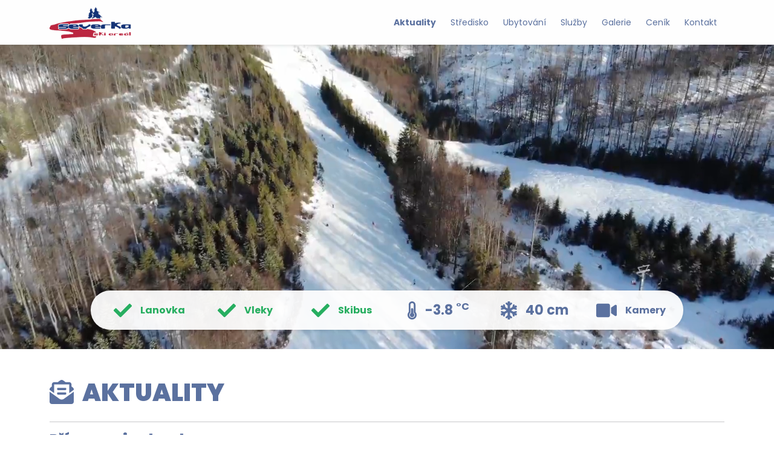

--- FILE ---
content_type: text/html; charset=utf-8
request_url: https://severka.eu/?page=4
body_size: 23582
content:
<!DOCTYPE html>
<html lang="en">
<head>
    <meta charset="utf-8" />

    <meta name="viewport" content="width=device-width, initial-scale=1.0">
    <meta name="description" content="ski resort site">
    <meta name="author" content="Robert Žerdík - Jan Bohunovský">
    <title>Severka - Ski are&#xE1;l Severka</title>

    <link rel="stylesheet" href="/lib/bootstrap/dist/css/bootstrap.min.css" />
    <link rel="stylesheet" href="/css/site.css" />
    <link rel="stylesheet" href="/css/font.css" />

    <link rel="shortcut icon" href="/img/favicon.ico" type="image/x-icon">
    <link rel="icon" href="/img/favicon.ico" type="image/x-icon">
    <!-- Google tag (gtag.js) -->
    <script async src="https://www.googletagmanager.com/gtag/js?id=G-4L9H2QG107"></script>
    <script>
        window.dataLayer = window.dataLayer || [];
        function gtag(){dataLayer.push(arguments);}
        gtag('js', new Date());
        gtag('config', 'G-4L9H2QG107');
    </script>
    <script src="/lib/jquery/dist/jquery.min.js"></script>
</head>
<body>
    <nav class="navbar navbar-expand-lg sticky-top navbar-light bg-light winter">
        <div class="container">
            <a class="navbar-brand" href="/" id="logo-link" aria-label="úvod">
                <img src="/img/severka-logo.png" id="logo-img" alt="logo" />
            </a>
            <button class="navbar-toggler" type="button" data-bs-toggle="collapse" data-bs-target="#navbarSupportedContent" aria-controls="navbarSupportedContent" aria-expanded="false" aria-label="Toggle navigation">
                <span class="navbar-toggler-icon"></span>
            </button>
            <div class="collapse navbar-collapse navbar-text" id="navbarSupportedContent">
                <ul class="navbar-nav ms-auto">
                    <li class="nav-item active">
                        <a class="nav-link" href="/">Aktuality</a>
                    </li>
                    <li class="nav-item ">
                        <a class="nav-link" href="/stredisko">St&#x159;edisko</a>
                    </li>
                    <li class="nav-item ">
                        <a class="nav-link" href="/ubytovani">Ubytov&#xE1;n&#xED;</a>
                    </li>
                    <li class="nav-item ">
                        <a class="nav-link" href="/sluzby">Slu&#x17E;by</a>
                    </li>
                    <li class="nav-item ">
                        <a class="nav-link" href="/galerie">Galerie</a>
                    </li>
                    <li class="nav-item ">
                        <a class="nav-link" href="/cenik">Cen&#xED;k</a>
                    </li>
                    <li class="nav-item ">
                        <a class="nav-link" href="/kontakt">Kontakt</a>
                    </li>
                </ul>
                

            </div>
        </div>
    </nav>
    <div class="content-wrap site-bg">
        <main role="main" class="body-content pb-3 ">
            

<!-- Header -->
<div class="header-wrap">
    <header class="py-5">
        <div class="container">
            <div class="row">
                <video id="main-video" type="video/mp4" autoplay muted loop playsinline></video>
                <div class="row" id="main-video-stripe">
                    <div class="col-3 col-sm-2 cell true">
                        <i class="cell-icon fas fa-check" aria-hidden="true"></i>
                        <span class="cell-text small">Lanovka</span>
                    </div>
                    <div class="col-3 col-sm-2 cell true">
                        <i class="cell-icon fas fa-check" aria-hidden="true"></i>
                        <span class="cell-text small">Vleky</span>
                    </div>
                    <div class="col-3 col-sm-2 cell true">
                        <i class="cell-icon fas fa-check" aria-hidden="true"></i>
                        <span class="cell-text small">Skibus</span>
                    </div>
                    <div class="col-3 col-sm-2 cell">
                        <i class="fa fa-thermometer-half cell-icon" aria-hidden="true"></i>
                        <span class="cell-text">
                            -3.8 <sup>°C</sup>
                        </span>
                    </div>
                    <div class="col-2 cell hide-small-device">
                        <i class="fas fa-snowflake cell-icon" aria-hidden="true"></i>
                        <span class="cell-text">
                            40 cm
                        </span>
                    </div>
                    <div class="col-2 cell hide-small-device">
                        <a href="/kamery/">
                            <i class="cell-icon fas fa-video" aria-hidden="true"></i>
                            <span class="cell-text small">Kamery</span>
                        </a>
                    </div>
                </div>
                <div class="row" id="main-video-stripe-small">
                    <div class="col-4 cell">
                        <i class="fa fa-thermometer-half cell-icon" aria-hidden="true"></i>
                        <span class="cell-text small">
                            -3.8 <sup>°C</sup>
                        </span>
                    </div>
                    <div class="col-4 cell">
                        <i class="fas fa-snowflake cell-icon" aria-hidden="true"></i>
                        <span class="cell-text small">
                            40 cm
                        </span>
                    </div>
                    <div class="col-4 cell">
                        <a href="/kamery/">
                            <i class="cell-icon fas fa-video" aria-hidden="true"></i>
                            <span class="cell-text small">Kamery</span>
                        </a>
                    </div>
                    <div class="col-4 cell true">
                        <i class="cell-icon fas fa-check" aria-hidden="true"></i>
                        <span class="cell-text small">Lanovka</span>
                    </div>
                    <div class="col-4 cell true">
                        <i class="cell-icon fas fa-check" aria-hidden="true"></i>
                        <span class="cell-text small">Vleky</span>
                    </div>
                    <div class="col-4 cell true">
                        <i class="cell-icon fas fa-check" aria-hidden="true"></i>
                        <span class="cell-text small">Skibus</span>
                    </div>
                </div>
            </div>
        </div>
    </header>
</div>

<!-- Body -->
<div class="site-bg pt-5">
    <div class="container news-wrap">
        <div id="article-wrap" class="row">
            <div class="col-12">
                <div class="icon-heading">
                    <i class="fas fa-envelope-open-text lg-icon icon-heading-obj"></i>
                    <h2 class="heading news-heading">Aktuality</h2>
                </div>
                <hr>

                    <div class="news-item">
                        <h1>P&#x159;&#xED;prava sjezdovek</h1>

                        <div class="news-add-date">
                            <i class="far fa-clock"></i>
                            <p>12.01.2025</p>
                        </div>

                        <p><p>Probíhá intenzivní zasněžování a příprava sjezdovek.
O spuštění vás budeme informovat.</p>
</p>

                        <div class="news-images">
                                    <a href="/upload/20250112185044_0.webp" data-toggle="lightbox" data-gallery="lightbox-193" class="col-sm-4" style="text-decoration: none">
                                        <img class="news-image-item img-fluid" src="/upload/20250112185044_0_thumbnail.webp" alt="20250112185044_0_thumbnail.webp"/>
                                    </a>
                                    <a href="/upload/20250112185046_1.webp" data-toggle="lightbox" data-gallery="lightbox-193" class="col-sm-4" style="text-decoration: none">
                                        <img class="news-image-item img-fluid" src="/upload/20250112185046_1_thumbnail.webp" alt="20250112185046_1_thumbnail.webp"/>
                                    </a>
                                    <a href="/upload/20250112185046_2.webp" data-toggle="lightbox" data-gallery="lightbox-193" class="col-sm-4" style="text-decoration: none">
                                        <img class="news-image-item img-fluid" src="/upload/20250112185046_2_thumbnail.webp" alt="20250112185046_2_thumbnail.webp"/>
                                    </a>
                                    <a href="/upload/20250112185047_3.webp" data-toggle="lightbox" data-gallery="lightbox-193" class="col-sm-4" style="text-decoration: none">
                                        <img class="news-image-item img-fluid" src="/upload/20250112185047_3_thumbnail.webp" alt="20250112185047_3_thumbnail.webp"/>
                                    </a>
                                        <a href="/upload/20250112185047_4.webp" data-toggle="lightbox" data-gallery="lightbox-193" class="col-sm-4 image-placeholder-link">
                                            <img class="news-image-item img-fluid image-placeholder" src="/upload/20250112185047_4_thumbnail.webp" alt="20250112185047_3_thumbnail.webp"/>
                                            <span>+4</span>
                                        </a>
                                    <div data-toggle="lightbox" data-gallery="lightbox-193" data-src="/upload/20250112185047_4.webp" data-title="20250112185047_4_thumbnail.webp"></div>
                                    <div data-toggle="lightbox" data-gallery="lightbox-193" data-src="/upload/20250112185047_5.webp" data-title="20250112185047_5_thumbnail.webp"></div>
                                    <div data-toggle="lightbox" data-gallery="lightbox-193" data-src="/upload/20250112185048_6.webp" data-title="20250112185048_6_thumbnail.webp"></div>
                                    <div data-toggle="lightbox" data-gallery="lightbox-193" data-src="/upload/20250112185048_7.webp" data-title="20250112185048_7_thumbnail.webp"></div>
                        </div>
                    </div>
                    <div class="news-item">
                        <h1>Lanov&#xE1; dr&#xE1;ha v provozu</h1>

                        <div class="news-add-date">
                            <i class="far fa-clock"></i>
                            <p>10.01.2025</p>
                        </div>

                        <p><p>Lanová dráha v provozu pro pěší!
Sobota a Neděle 9:00 - 16:00</p>
<p>Od dnešního dne opět zasněžujeme a děláme vše pro zprovoznění sjezdovek.</p>
</p>

                        <div class="news-images">
                        </div>
                    </div>
                    <div class="news-item">
                        <h1>Lanov&#xE1; dr&#xE1;ha - v&#xED;kendov&#xFD; provoz</h1>

                        <div class="news-add-date">
                            <i class="far fa-clock"></i>
                            <p>05.01.2025</p>
                        </div>

                        <p><p>Lanová dráha v provozu o víkendech!
So, Ne 9-16 h</p>
</p>

                        <div class="news-images">
                        </div>
                    </div>
                    <div class="news-item">
                        <h1>Zasn&#x11B;&#x17E;ujeme</h1>

                        <div class="news-add-date">
                            <i class="far fa-clock"></i>
                            <p>05.01.2025</p>
                        </div>

                        <p><p>Po dlouho trvajícím inverzním počasí, kdy teploty v údolí jsou mínusové a na horách nad nulou přišla konečně změna...
❄️ Od středečního večera neustále zasněžujeme ‼️
A zasněžovat budeme dokud bude mráz...
Prioritou je školský vlek a prostor pro lanový vlek pro lyžařské kurzy.
V případě zprovoznění sjezdovek budeme informovat.</p>
</p>

                        <div class="news-images">
                                    <a href="/upload/20250105162821_0.webp" data-toggle="lightbox" data-gallery="lightbox-190" class="col-sm-4" style="text-decoration: none">
                                        <img class="news-image-item img-fluid" src="/upload/20250105162821_0_thumbnail.webp" alt="20250105162821_0_thumbnail.webp"/>
                                    </a>
                                    <a href="/upload/20250105162821_1.webp" data-toggle="lightbox" data-gallery="lightbox-190" class="col-sm-4" style="text-decoration: none">
                                        <img class="news-image-item img-fluid" src="/upload/20250105162821_1_thumbnail.webp" alt="20250105162821_1_thumbnail.webp"/>
                                    </a>
                                    <a href="/upload/20250105162821_2.webp" data-toggle="lightbox" data-gallery="lightbox-190" class="col-sm-4" style="text-decoration: none">
                                        <img class="news-image-item img-fluid" src="/upload/20250105162821_2_thumbnail.webp" alt="20250105162821_2_thumbnail.webp"/>
                                    </a>
                                    <a href="/upload/20250105162821_3.webp" data-toggle="lightbox" data-gallery="lightbox-190" class="col-sm-4" style="text-decoration: none">
                                        <img class="news-image-item img-fluid" src="/upload/20250105162821_3_thumbnail.webp" alt="20250105162821_3_thumbnail.webp"/>
                                    </a>
                                        <a href="/upload/20250105162822_4.webp" data-toggle="lightbox" data-gallery="lightbox-190" class="col-sm-4 image-placeholder-link">
                                            <img class="news-image-item img-fluid image-placeholder" src="/upload/20250105162822_4_thumbnail.webp" alt="20250105162821_3_thumbnail.webp"/>
                                            <span>+5</span>
                                        </a>
                                    <div data-toggle="lightbox" data-gallery="lightbox-190" data-src="/upload/20250105162822_4.webp" data-title="20250105162822_4_thumbnail.webp"></div>
                                    <div data-toggle="lightbox" data-gallery="lightbox-190" data-src="/upload/20250105162822_5.webp" data-title="20250105162822_5_thumbnail.webp"></div>
                                    <div data-toggle="lightbox" data-gallery="lightbox-190" data-src="/upload/20250105162822_6.webp" data-title="20250105162822_6_thumbnail.webp"></div>
                                    <div data-toggle="lightbox" data-gallery="lightbox-190" data-src="/upload/20250105162823_7.webp" data-title="20250105162823_7_thumbnail.webp"></div>
                                    <div data-toggle="lightbox" data-gallery="lightbox-190" data-src="/upload/20250105162823_8.webp" data-title="20250105162823_8_thumbnail.webp"></div>
                        </div>
                    </div>
                    <div class="news-item">
                        <h1>Nov&#xFD; rok na Severce</h1>

                        <div class="news-add-date">
                            <i class="far fa-clock"></i>
                            <p>01.01.2025</p>
                        </div>

                        <p><p>Krásné novoroční ráno, lanová dráha v provozu pro pěší.</p>
</p>

                        <div class="news-images">
                                    <a href="/upload/20250101085200_0.webp" data-toggle="lightbox" data-gallery="lightbox-188" class="col-sm-4" style="text-decoration: none">
                                        <img class="news-image-item img-fluid" src="/upload/20250101085200_0_thumbnail.webp" alt="20250101085200_0_thumbnail.webp"/>
                                    </a>
                                    <a href="/upload/20250101085201_1.webp" data-toggle="lightbox" data-gallery="lightbox-188" class="col-sm-4" style="text-decoration: none">
                                        <img class="news-image-item img-fluid" src="/upload/20250101085201_1_thumbnail.webp" alt="20250101085201_1_thumbnail.webp"/>
                                    </a>
                                    <a href="/upload/20250101085201_2.webp" data-toggle="lightbox" data-gallery="lightbox-188" class="col-sm-4" style="text-decoration: none">
                                        <img class="news-image-item img-fluid" src="/upload/20250101085201_2_thumbnail.webp" alt="20250101085201_2_thumbnail.webp"/>
                                    </a>
                                    <a href="/upload/20250101085201_3.webp" data-toggle="lightbox" data-gallery="lightbox-188" class="col-sm-4" style="text-decoration: none">
                                        <img class="news-image-item img-fluid" src="/upload/20250101085201_3_thumbnail.webp" alt="20250101085201_3_thumbnail.webp"/>
                                    </a>
                                        <a href="/upload/20250101085202_4.webp" data-toggle="lightbox" data-gallery="lightbox-188" class="col-sm-4 image-placeholder-link">
                                            <img class="news-image-item img-fluid image-placeholder" src="/upload/20250101085202_4_thumbnail.webp" alt="20250101085201_3_thumbnail.webp"/>
                                            <span>+5</span>
                                        </a>
                                    <div data-toggle="lightbox" data-gallery="lightbox-188" data-src="/upload/20250101085202_4.webp" data-title="20250101085202_4_thumbnail.webp"></div>
                                    <div data-toggle="lightbox" data-gallery="lightbox-188" data-src="/upload/20250101085202_5.webp" data-title="20250101085202_5_thumbnail.webp"></div>
                                    <div data-toggle="lightbox" data-gallery="lightbox-188" data-src="/upload/20250101085202_6.webp" data-title="20250101085202_6_thumbnail.webp"></div>
                                    <div data-toggle="lightbox" data-gallery="lightbox-188" data-src="/upload/20250101085203_7.webp" data-title="20250101085203_7_thumbnail.webp"></div>
                                    <div data-toggle="lightbox" data-gallery="lightbox-188" data-src="/upload/20250101085203_8.webp" data-title="20250101085203_8_thumbnail.webp"></div>
                        </div>
                    </div>

                    <ul class="pagination">
                            <li class="page-item">
                                <a class="page-link" href="/?page=1">1</a>
                            </li>
                            <li class="page-item">
                                <a class="page-link" href="/?page=2">2</a>
                            </li>
                            <li class="page-item">
                                <a class="page-link" href="/?page=3">3</a>
                            </li>
                            <li class="page-item active">
                                <a class="page-link" href="/?page=4">4</a>
                            </li>
                            <li class="page-item">
                                <a class="page-link" href="/?page=5">5</a>
                            </li>
                            <li class="page-item">
                                <a class="page-link" href="/?page=6">6</a>
                            </li>
                            <li class="page-item">
                                <a class="page-link" href="/?page=7">7</a>
                            </li>
                            <li class="page-item">
                                <a class="page-link" href="/?page=8">8</a>
                            </li>
                            <li class="page-item">
                                <a class="page-link" href="/?page=9">9</a>
                            </li>
                            <li class="page-item">
                                <a class="page-link" href="/?page=10">10</a>
                            </li>
                    </ul>
            </div>
        </div>
    </div>
</div>

<div id="newsImageModal" class="modal">
    <span class="close">&times;</span>
    <img class="modal-content" alt="modal" id="newsImageModalTarget">
</div>

<script src="/js/video.js"></script>
        </main>
        <footer class=" ">
            <div class="container">
                <div class="row">
                    <div class="col-md-6 col-sm-12">
                        <div class="row">
                            <div class="col-6">
                                <div class="sidebar-address">
                                    <strong>Ski Areál Severka</strong>
                                    <br>739 82 Dolní Lomná
                                    <br><strong class="small-strong">Marcel Bogocz</strong>
                                    <br>mobil: +420 608 825 038
                                    <br />
                                    <br />
                                    <strong>Půjčovna lyží a lyžařská škola:</strong>
                                    <br><strong class="small-strong">Kristýna Čavojová</strong>
                                    <br>mobil: +420 737 858 929
                                    <br />
                                </div>
                            </div>
                            <div class="col-6">
                                <div class="sidebar-address">
                                    <strong>Chata severka</strong>
                                    <br>mobil: +420 733 531 035
                                    <br>email: chata@severka.eu
                                    <br>pevná linka: +420 558 330 051
                                    <br />
                                </div>
                            </div>
                        </div>
                        <div class="row" id="social-sites">
                            <div class="col-12">
                                <a target="_blank" aria-label="facebook" href="https://www.facebook.com/skiarealseverka/"><i class="fab fa-facebook icon"></i></a>
                                <a target="_blank" aria-label="instagram" href="https://www.instagram.com/explore/locations/25091262/czech-republic/dolni-lomna/chata-severka/"><i class="fab fa-instagram icon"></i></a>
                            </div>
                        </div>
                    </div>
                    <div class="col-md-6 col-sm-12">
                        <div id="mapa" style="width:100%; height:280px;"></div>
                    </div>
                </div>
            </div>
        </footer>
    </div>
    <script src="/lib/bootstrap/dist/js/bootstrap.bundle.min.js"></script>
    <script src="/lib/font-awesome/js/all.min.js"></script>
    <script src="js/bs5-lightbox.bundle.min.js"></script>
    <script src="https://api.mapy.cz/loader.js"></script>
    <script>Loader.load()</script>
    <script src="/js/smap.js?v=WQvDfV59GFd0P_IyobBBdDPCpqJHkWk3Gsenl6--nU4"></script>
    
</body>
</html>

--- FILE ---
content_type: text/css
request_url: https://severka.eu/css/site.css
body_size: 28386
content:

html {
    position: relative;
    min-height: 100%;
    font-family: "Roboto";
    font-size: 14px;
}

body {
    margin: 0;
    padding: 0;
    min-height: 100vh;
    font-family: "Poppins";
}

@media (min-width: 768px) {
    html {
        font-size: 16px;
    }
}

.footer {
    position: absolute;
    bottom: 0;
    width: 100%;
    white-space: nowrap;
    line-height: 60px; /* Vertically center the text there */
}

/* Override the default bootstrap behavior where horizontal description lists 
   will truncate terms that are too long to fit in the left column 
*/
.dl-horizontal dt {
    white-space: normal;
}

/* Set width on the form input elements since they're 100% wide by default */
input,
select,
textarea {
    max-width: 280px;
}

/* Custom scrollbar */

/* width */
::-webkit-scrollbar {
    width: 12px;
    height: 8px;
}

::-webkit-scrollbar-track {
    background: #E9E9E9;
}

/* Handle */
::-webkit-scrollbar-thumb {
    background: #C9C9C9;
}

/* Handle on hover */
::-webkit-scrollbar-thumb:hover {
    background: #C0C0C0;
    cursor: pointer;
}


.body-content {
    /*padding-bottom: 0 !important;*/
}

.body-content.rp {
    /*padding-bottom: 0 !important;*/
}

.content-wrap {
    position: relative;
    min-height: 100vh;
    padding-bottom: 500px;
}

.navbar {
    box-shadow: 0 2px 5px rgba(0,0,0,.1);
}

.bg-light {
    background-color: rgba(254, 254, 254, .94) !important;
}

.navbar #logo-img {
    height: 58px;
    transition: height .2s;
}

.navbar #logo-img.shrink {
    height: 50px;
}

.navbar .navbar-text,
.navbar .navbar-brand {
    padding-top: 0;
    padding-bottom: 0;
}

.navbar .navbar-nav .nav-item {
    padding: 12px;
    font-size: 14px;
    font-family: "Poppins";
    font-weight: 700;
    text-align: center;
    transition: opacity ease-in-out .15s;
}

.navbar .navbar-nav .nav-item:hover {
    opacity: .5;
}

.navbar .navbar-nav .nav-item .nav-link {
    padding: 3px 0;
}

button[type=submit].nav-link.btn.btn-link {
    color: #5b719f !important;
    border: none;
    outline: none;
    box-shadow: none;
    background-color: transparent;
    font-size: 14px;
    font-weight: 600 !important;
}

.navbar .admin-link {
    font-weight: 600 !important;
}

.navbar.summer .navbar-nav .nav-item .nav-link {
    color: #005f1e;
    font-weight: 400;
}

.navbar.summer .navbar-nav .nav-item.active .nav-link {
    font-weight: 700;
}

.navbar.winter .navbar-nav .nav-item .nav-link {
    color: #5b719f;
    font-weight: 400;
}

.navbar.winter .navbar-nav .nav-item.active .nav-link {
    font-weight: 700;
}

.navbar .navbar-toggler {
    outline: none;
    border: none;
}

.navbar .navbar-toggler:focus {
    outline: none;
    border: none;
}

.navbar .navbar-toggler:focus {
    outline: none;
    border: none;
}

.navbar .admin-icon {
    font-size: 18px;
    color: #5b719f !important;
    top: 2px;
    position: relative;
}

.navbar .logout {
    font-size: 18px !important;
    color: #5b719f;
}

label.custom-btn,
a.custom-btn,
button[type=submit] {
    border: none;
    background-color: #5b719f;
}

label.custom-btn:hover,
a.custom-btn:hover,
button[type=submit]:hover {
    background-color: #5b719f;
    opacity: 0.8;
}

label.custom-btn:hover,
a.custom-btn:hover,
button[type=submit]:hover {
    background-color: #5b719f;
    opacity: 0.6;
    cursor: pointer;
}

button[type=submit].logout {
    margin: 0 auto;
}

a.btn.custom-btn {
    color: #fff;
}

a.btn.custom-btn:hover {
    color: #fff;
}

button[type=submit].custom-btn.delete-btn,
a.custom-btn.delete-btn {
    background-color: #b91818;
}

#Input_Password-error {
    margin: 10px 0;
}

form label, form p {
    color: #5b719f;
    margin-bottom: 4px;
}

form#account p {
    display: inline-block;
    margin: 0;
    padding: 0;
}

form#account p a {
    color: #5b719f;
    font-size: 16px;
}

header {
    padding-top: 0rem !important;
    padding-bottom: 0rem !important;
    height: 70vh;
    -webkit-background-size: cover;
    -moz-background-size: cover;
    -o-background-size: cover;
    background-size: cover;
    -webkit-box-shadow: 0 0 1px 3px #000 inset;
    -moz-box-shadow: 0 0 1px 3px #000 inset;
    box-shadow: 0 -2px 5px 0px rgba(0,0,0,.1) inset;
}

#main-video {
    position: absolute;
    top: 0;
    left: 0;
    padding: 0;
    width: 100%;
    height: 70vh;
    object-fit: cover;
    background: transparent url('../img/slider/first-frame-optimized.jpg') no-repeat 0 0;
    -webkit-background-size: cover;
    -moz-background-size: cover;
    -o-background-size: cover;
    background-size: cover;
    background-position: center center;
}

#main-video-stripe-small {
    visibility: hidden;
}

#main-video-stripe {
    position: absolute;
    height: 65px;
    width: 980px;
    top: calc(70vh - 65px - 32px);
    left: 0;
    right: 0;
    margin: 0 auto;
    border-radius: 50px;
    background-color: rgba(254, 254, 254, .94) !important;
    box-shadow: 0 2px 5px rgb(0 0 0 / 10%);
}

#main-video-stripe .cell {
    text-align: center;
    padding: 18px;
}

#main-video-stripe .cell .cell-icon {
    font-size: 30px;
    color: #5b719f;
}

#main-video-stripe .cell.false .cell-text,
#main-video-stripe .cell.false .cell-icon {
    color: #c0392b !important;
}

#main-video-stripe .cell.true .cell-text,
#main-video-stripe .cell.true .cell-icon {
    color: #27ae60 !important;
}

#main-video-stripe .cell a {
    text-decoration: none;
}

#main-video-stripe .cell .cell-text {
    font-size: 22px;
    font-weight: 700;
    color: #5b719f;
    top: -4px;
    left: 10px;
    position: relative;
}

#main-video-stripe .cell .cell-text.small {
    font-size: 16px;
    top: -6px;
}

.site-bg {
    background-image: url('../img/severka-bg-optimized.jpg');
    background-repeat: no-repeat;
    background-color: #fff;
    background-size: contain;
    background-attachment: fixed;
}

.service {
    text-align: center;
    margin: 5px auto 0 auto;
}

.service div {
    margin: 0 auto;
    max-width: 90px;
    padding-left: 0 !important;
    padding-right: 0 !important;
    font-size: 18px;
}

.service div.false {
    color: #c0392b;
}

.service div.true {
    color: #27ae60;
}

.service div.blue {
    color: #5b719f;
}

.service div.blue p {
    text-decoration: underline;
}

.service p {
    margin: 0;
    padding: 0;
    font-size: 11px;
    text-transform: uppercase;
    font-weight: 700;
}

h2.heading {
    color: #5b719f;
    margin-top: 45px;
    font-weight: 900;
    font-size: 32px;
    text-transform: uppercase;
}

h2.heading.small {
    font-size: 24px;
}

.icon-heading .icon-heading-obj.small {
    top: 6px;
    margin-right: 5px;
}

.news-item {
    margin-bottom: 25px;
}

.news-wrap .news-heading {
    margin-top: 0;
    font-size: 40px;
    font-weight: 900;
    text-transform: uppercase;
}

.news-wrap .news-item h1 {
    margin: 0;
    padding: 0;
    color: #5b719f;
    font-size: 22px;
    font-weight: 900;
}

.news-wrap .news-item p {
    margin: 0;
    padding: 0;
    font-size: 15px;
    font-weight: 300;
    white-space: pre-wrap;
    word-wrap: break-word;
}

.news-wrap .news-item p strong {
    font-weight: 600;
    color: #5b719f;
}

.news-wrap .news-item .news-add-date p {
    display: inline-block;
    font-size: 11px;
    color: #5b719fa8;
    font-weight: 700;
    margin: 0;
    padding: 0;
}

.news-wrap .news-item .news-add-date .fa-clock {
    display: inline-block;
    font-size: 14px;
    padding-top: 2px;
    margin-right: 2px;
    color: #5b719fa8;
}

.news-wrap .news-item .news-images {
    margin: 10px 10px 20px 0px;
    display: inline-block;
}

.news-wrap .news-item .news-images img {
    margin: 0 6px 12px 0;
    padding: 0;
    display: inline-block;
    object-fit: cover;
    object-position: center center;
    width: 100px;
    height: 100px;
    transition: opacity .15s, transform .15s;
    border-radius: 2px;
    box-shadow: 1px 2px 2px rgba(0,0,0,.17);
}

.news-wrap .news-item .news-images img:hover {
    cursor: pointer;
    opacity: 0.7;
    transform: scale(0.95);
}

.news-wrap .news-item .news-images .image-placeholder-link .image-placeholder {
    opacity: 0.25;
}

.news-wrap .news-item .news-images .image-placeholder-link {
    text-decoration: none;
    position: relative;
}

.news-wrap .news-item .news-images .image-placeholder-link span {
    position: absolute;
    top: -8px;
    left: 0;
    font-weight: 700;
    font-size: 24px;
    text-align: center;
    color: #5b719f;
    width: 100px;
}

#newsImageModal {
    object-fit: contain;
    max-height: 100%;
    max-width: 100%;
    background: none;
    background-color: rgba(255,255,255,.8);
    border: 0px solid transparent;
    outline: 0px solid transparent;
    box-shadow: none;
}

#newsImageModal img {
    margin: 0;
    object-fit: scale-down;
    max-height: 100%;
    max-width: 100%;
    height: 100%;
    outline: 0px solid transparent;
    border: 0px solid transparent;
    background-color: transparent;
}

#newsImageModal span {
    z-index: 999;
    position: absolute;
    right: 24px;
    top: 16px;
    font-size: 38px;
}

#newsImageModal span:hover {
    cursor: pointer;
}



#imageModal {
    object-fit: contain;
    max-height: 100%;
    max-width: 100%;
    background: none;
    background-color: rgba(255,255,255,.8);
    border: 0px solid transparent;
    outline: 0px solid transparent;
    box-shadow: none;
}

#imageModal img {
    margin: 0;
    object-fit: scale-down;
    max-height: 100%;
    max-width: 100%;
    height: 100%;
    outline: 0px solid transparent;
    border: 0px solid transparent;
    background-color: transparent;
}

#imageModal span {
    z-index: 999;
    position: absolute;
    right: 24px;
    top: 16px;
    font-size: 38px;
}

#imageModal span:hover {
    cursor: pointer;
}

.parking-image {
    width: 400px;
    max-width: 100%;
    border-radius: 5px;
    margin-bottom: 20px;
    box-shadow: 0 2px 5px rgba(0,0,0,.23);
}

footer {
    position: absolute;
    left: 0;
    bottom: 0;
    width: 100%;
    padding: 40px 0;
    background-color: #5b719f;
    margin-top: 30px;
}

footer div.d-inline-block {
    margin: 0 auto;
    padding: 10px;
}

#social-sites a {
    text-decoration: none;
    color: #f0f0f0;
}

#social-sites .icon {
    display: inline-block;
    color: #fff;
    font-size: 40px;
    margin: 20px 20px 20px 0;
    opacity: 1;
    transition: opacity .2s;
}

#social-sites .icon:hover {
    opacity: .5;
}

.sidebar-address {
    color: #f0f0f0;
    font-size: 13px;
    font-weight: 400;
}

.sidebar-address .small-strong {
    font-weight: 700;
    font-size: 12px;
}

.sidebar-address strong {
    color: #f0f0f0;
    font-size: 18px;
    font-weight: 700;
    text-transform: uppercase;
}

footer.hide-footha {
    display: none;
}

.sidebar-address.contact {
    margin-top: 30px;
    color: #212121;
}

.sidebar-address.contact strong {
    color: #5b719f;
}

.sidebar-address.contact strong.small-strong {
    font-weight: 700;
    font-size: 12px;
}

.contact-wrapper {
    text-align: center;
}

p.contact-text {
    margin-top: 32px;
    margin-bottom: 0;
    font-size: 13px;
    font-weight: 600;
    color: #5b719f;
}

#mapa {
    border-radius: 6px;
    box-shadow: 0 2px 2px rgba(0,0,0,.21);
}

.container.contact .contact-wrapper a {
    text-decoration: underline;
    color: #5b719f;
}

.contact #mapa {
    width: 100%;
    height: 500px;
    max-height: 100%;
    border-radius: 8px;
    box-shadow: 0 2px 2px rgba(0,0,0,.21);
    margin: 30px 0 15px 0;
}

.contact .social-sites {
    margin: 32px 0 0 0;
}

.contact .social-sites svg {
    font-size: 32px;
    margin: 0 10px;
}

.copyright-text {
    position: absolute;
    bottom: 0;
    left: 10px;
    font-size: 12px;
    font-weight: 300;
    color: #f9f9f9;
}

.icon-heading h2,
.icon-heading h5 {
    display: inline-block;
}

.icon-heading .xl-icon.icon-heading-obj {
    font-size: 44px;
}

.icon-heading .lg-icon.icon-heading-obj {
    font-size: 40px;
}

.icon-heading .md-icon.icon-heading-obj {
    font-size: 36px;
}

.icon-heading .sm-icon.icon-heading-obj {
    font-size: 32px;
}

.icon-heading .icon-heading-obj {
    position: relative;
    top: 3px;
    display: inline-block;
    font-size: 32px;
    padding-top: 0;
    margin-right: 10px;
    color: #5b719f;
}

#article-wrap .icon-heading .icon-heading-obj {
    top: unset;
}

.ski-track-wrap .no-margin p {
    margin-bottom: 0;
}

.ski-track-wrap strong {
    color: #5b719f;
}

.ski-track-wrap h5 {
    color: #5b719f;
    font-weight: 600;
    font-size: 21px;
}

.ski-track-wrap p {
    font-size: 15px;
    margin-bottom: 16px;
    text-align: justify;
}

.ski-track-wrap p.gap {
    margin-bottom: 0 !important;
}

.ski-track-side {
    margin-bottom: 30px;
}

.ski-track-img {
    max-width: 100%;
    margin-top: 25px;
    border-radius: 6px;
    box-shadow: 0 3px 7px rgba(0,0,0,.17);
    transition: transform .2s ease-in-out, opacity .2s ease-in-out;
}

.ski-track-img:hover {
    opacity: .9;
    transform: scale(1.03);
    cursor: pointer;
}

.ski-track-img.first {
    margin-top: 0;
}

.mapa .wrapper {
    text-align: center;
}

.mapa .wrapper img {
    border-radius: 8px;
    box-shadow: 0 2px 5px rgba(0,0,0,.23);
}


.admin-container {
    margin-bottom: 50px;
}

.admin-container .icon-heading {
    text-align: center;
}

.admin-container .admin-nav {
    margin-top: 20px;
}

.admin-container .admin-nav .admin-nav-item {
    text-align: center;
    margin: 0 auto;
}

.admin-container .admin-nav .admin-nav-item a {
    padding: 0;
    margin: 0;
    color: #5b719f;
    text-decoration: none;
    transition: opacity .2s;
    font-size: 14px;
}

.admin-container .admin-nav .admin-nav-item a:hover {
    opacity: .6;
}

.admin-container .admin-nav .admin-nav-item.active a {
    font-weight: 700;
}


.admin-container .admin-content .create-article-wrap {
    margin: 8px auto 16px auto;
    text-align: center;
}

.admin-container .admin-content .create-article-wrap .create-article {
    text-align: center;
    margin: 10px auto;
    border: none;
    outline: none;
    border-radius: 4px;
    background-color: #5b719f;
    text-decoration: none;
    padding: 6px 16px;
    color: #f0f0f0;
    font-size: 13px;
}

.admin-content .content-heading {
    font-size: 24px;
    margin: 40px 0 20px 0;
    color: #5b719f;
    font-weight: 700;
}

.admin-content h3 {
    font-size: 22px;
    color: #5b719f;
    margin: 20px 0 0 0;
}

.admin-content h4 {
    font-size: 18px;
    color: #5b719f;
    margin: 20px 0 0 0;
}

.admin-content h5 {
    font-size: 14px;
    color: #5b719f;
    margin: 20px 0 0 0;
}

.admin-content p {
    color: #5b719f;
    margin: 0;
    padding: 0;
}

.admin-content ul li {
    color: #5b719f;
}

.admin-content table {
    border-spacing: 0;
    border-collapse: collapse;
    font-size: 13px;
}

.admin-content table th {
    padding: 10px;
    margin: 0;
    color: #5b719f;
    font-weight: 700;
}

.admin-container .admin-content table td {
    white-space: nowrap;
}

.expand-control {
    max-width: 20px !important;
    min-width: unset !important;
    width: 20px !important;
}

.admin-content table tr,
.admin-content table td {
    padding: 6px 10px;
    margin: 0;
    color: #5b719f;
}

.admin-content table tr.hide-table-padding,
.admin-content table tr.hide-table-padding td {
    padding: 0;
    margin: 0;
}

.admin-container .admin-content .expand-button {
    position: relative;
}

.admin-container .admin-content .accordion-toggle .expand-button:after {
    position: absolute;
    top: 50%;
    transform: translate(0, -50%);
    content: '-';
}

.admin-container .admin-content .accordion-toggle.collapsed .expand-button:after {
    content: '+';
}

.admin-content table tbody tr:hover {
    background-color: #F9F9F9;
    cursor: pointer;
}

.admin-content table tbody tr.hide-table-padding:hover {
    background-color: unset;
    cursor: unset;
}

.admin-container .admin-content .admin-aktuality-form * {
    margin: 4px 0;
}

.admin-container .admin-content .admin-aktuality-form input[type=text],
.admin-container .admin-content .admin-aktuality-form textarea {
    font-size: 12px;
    font-weight: 400;
    color: #5b719f;
    width: 70vw;
    max-width: 999px;
}

.admin-container .admin-content .admin-aktuality-form textarea {
    height: 255px;
    margin-bottom: 0;
}

.admin-container .admin-content .admin-aktuality-form input {
    width: 100%;
}

.admin-container .admin-content div.table-responsive {
    overflow-x: hidden;
}

.admin-container .admin-content .aktuality-form-wrap {
    margin: 20px 0;
}

.admin-container .admin-content .img-upload-preview {
    display: inline-block;
    position: relative;
    margin: 0 5px 12px 0;
    padding: 0;
}

.admin-container .admin-content .img-upload-preview img {
    max-width: 160px;
    max-height: 80px;
    object-fit: cover;
    border-radius: 4px;
    box-shadow: 0 1px 2px rgba(0,0,0,.2);
}

.admin-container .admin-content .img-upload-preview button {
    position: absolute;
    bottom: 0;
    right: 0;
    font-size: 15px;
    background: none;
    background-color: #fff;
    border-top-left-radius: 4px;
    border: none;
    outline: none;
    box-shadow: none;
    color: #b91818;
}

.admin-container .admin-content .existing-files-wrap {
    max-width: 80vw;
}

.admin-container .admin-content .existing-files {
    white-space: normal;
    max-width: 50vw;
}

.admin-container .admin-content .existing-files-text {
    margin: 20px 0 5px 0;
}

.admin-container .admin-content .new-files-text {
    margin: 20px 0 0 0;
}

.input-files-wrap {
    border: none;
    background-color: #5b719f;
}

.input-files-wrap [hidden] {
    display: none !important;
}

.admin-container .admin-content #chosen-files {
    margin: 5px 0 0 5px;
}

.admin-container .admin-content .accordion-item .accordion-button:focus {
    box-shadow: none;
}

#createArticleForm input,
#createArticleForm textarea {
    max-width: unset !important;
}

#createArticleForm .modal-title {
    color: #5b719f;
}

#createArticleForm textarea {
    min-height: 175px;
}

.camera-wrap {
    text-align: center;
}

.camera-wrap img {
    max-width: 100%;
    max-height: 700px;
    margin: 10px 0;
    opacity: 0.9;
    transition: opacity .15s, transform .15s
}

.camera-wrap img:hover {
    cursor: pointer;
    opacity: 1;
    transform: scale(1.025);
}

#galleryCarousel,
#accomodationCarousel {
    margin: 22px auto;
    box-shadow: 0 3px 7px rgba(0,0,0,.25);
    border-radius: 6px;
}

#galleryCarousel img,
#accomodationCarousel img {
    border-radius: 6px;
    max-height: 550px;
    object-fit: cover;
}

.services-wrap p.font-weight-bold {
    margin-bottom: 0;
    padding-bottom: 0;
    color: #5b719f;
    font-weight: 700;
}

.slider-heading {
    margin-top: 22px !important;
    text-align: justify;
}

#article-wrap .page-item.active .page-link,
.news-wrap .page-item.active .page-link {
    color: #fff !important;
    border-color: #5b719f !important;
    background-color: #5b719f !important;
}

#article-wrap .page-item .page-link,
.news-wrap .page-item .page-link {
    color: #5b719f !important;
}

.accomodation a.btn-primary {
    background-color: #5b719f !important;
    border-color: #5b719f !important;
}

.accomodation p strong {
    color: #5b719f !important;
}

.admin-content.admin-tables input[type=number] {
    max-width: 100px;
}

.card.hotel {
    display: inline-block;
    vertical-align: top;
    margin: 10px;
    width: 300px;
}

.hotels.wrapper {
    text-align: center;
    color: #5b719f;
}

.card.hotel a.btn-primary {
    background-color: #5b719f !important;
    border-color: #5b719f !important;
}

.card.hotel strong {
    margin: 0;
    padding: 0;
}

.card.hotel .card-img-top {
    object-fit: cover;
    height: 200px;
}

.card.hotel .card-text.strong {
    font-weight: 600;
}

.card.hotel .card-text.nospace {
    margin: 0;
    padding: 0;
}

.card.hotel .card-text.small {
    font-size: 14px;
}

.admin-content h2.content-heading.discount-text {
    color: #bb2641;
}

.services-wrap p {
    margin-bottom: 0;
}

.services-wrap strong {
    color: #5b719f;
}

@media (max-width: 400px) {
    #main-video-stripe-small .hide-small-device {
        display: none;
    }

    #main-video-stripe-small {
        height: 110px !important;
        top: calc(70vh - 110px) !important;
    }

    #main-video-stripe-small .cell.small {
        text-align: center;
        padding: 20px !important;
    }

    #main-video-stripe-small .cell .cell-icon {
        font-size: 16px !important;
        color: #5b719f;
    }

    #main-video-stripe-small .cell.false .cell-text,
    #main-video-stripe-small .cell.false .cell-icon {
        color: #c0392b !important;
    }

    #main-video-stripe-small .cell.true .cell-text,
    #main-video-stripe-small .cell.true .cell-icon {
        color: #27ae60 !important;
    }

    #main-video-stripe-small .cell a {
        text-decoration: none;
    }

    #main-video-stripe-small .cell .cell-text {
        font-size: 22px;
        font-weight: 700;
        color: #5b719f;
        top: -4px;
        left: 10px;
        position: relative;
    }

    #main-video-stripe-small .cell .cell-text.small {
        font-size: 10px !important;
        top: -3px !important;
    }
}

/* Small devices (landscape phones, 576px and up) */
@media (max-width: 575px) {
    .admin-content.admin-tables input[type=number] {
        max-width: 60px;
    }

    #main-video-stripe-small .hide-small-device {
        display: none;
    }

    #main-video-stripe-small .hide-micro-device {
        display: none;
    }

    #main-video-stripe-small {
        height: 110px !important;
        top: calc(70vh - 110px) !important;
    }

    #main-video-stripe-small .cell.small {
        text-align: center;
        padding: 20px !important;
    }

    #main-video-stripe-small .cell .cell-icon {
        font-size: 16px !important;
        color: #5b719f;
    }

    #main-video-stripe-small .cell.false .cell-text,
    #main-video-stripe-small .cell.false .cell-icon {
        color: #c0392b !important;
    }

    #main-video-stripe-small .cell.true .cell-text,
    #main-video-stripe-small .cell.true .cell-icon {
        color: #27ae60 !important;
    }

    #main-video-stripe-small .cell a {
        text-decoration: none;
    }

    #main-video-stripe-small .cell .cell-text {
        font-size: 22px;
        font-weight: 700;
        color: #5b719f;
        top: -4px;
        left: 10px;
        position: relative;
    }

    #main-video-stripe-small .cell .cell-text.small {
        font-size: 12px;
        top: -3px !important;
    }

    .service {
        text-align: center;
        margin: 10px 0 0 0 !important;
    }

    .service {
        font-size: 10px;
    }

    .service p {
        font-size: 10px;
    }

    footer {
        padding-top: 25px;
    }

    footer .sidebar-address {
        font-size: 10px;
    }

    footer .sidebar-address strong {
        font-size: 10px;
    }

    footer .sidebar-address strong.small-strong {
        font-size: 10px;
    }

    .news-wrap .news-item h1 {
        font-size: 20px;
    }

    .news-wrap .news-item p {
        margin: 0;
        padding: 0;
        font-size: 13px;
        font-weight: 300;
        max-width: 100%;
    }

    .news-wrap .news-item .news-images img {
        max-width: 120px;
        max-height: 60px;
    }

    .news-wrap .news-item .news-images .img-placeholder {
        width: 100px;
        height: 60px;
        color: #777;
        background-color: #eee;
    }


    .admin-container .admin-content .admin-aktuality-form input[type=text],
    .admin-container .admin-content .admin-aktuality-form textarea {
        width: 85vw;
        max-width: 85vw;
    }

    .admin-content .content-heading {
        font-size: 20px;
    }

    .admin-content table {
        border-spacing: 0;
        border-collapse: collapse;
        font-size: 12px;
    }

    .admin-container .admin-content .create-article-wrap .create-article {
        font-size: 12px;
    }

    .admin-container .admin-content .img-upload-preview img {
        max-width: 150px;
        max-height: 55px;
    }

    .admin-container .admin-content .aktuality-form-wrap {
        padding: 0 8px;
    }

    .custom-btn {
        font-size: 12px;
    }

    .content-wrap {
        padding-bottom: 650px;
    }

    .admin-container .admin-content .existing-files {
        max-width: 95vw;
    }
}

@media (max-width: 767px) {
    .content-wrap {
        padding-bottom: 650px;
    }

    #main-video-stripe-small .hide-small-device {
        display: none;
    }

    #main-video-stripe-small {
        height: 110px !important;
        top: calc(70vh - 110px) !important;
    }

    #main-video-stripe-small .cell {
        text-align: center;
        padding: 17px !important;
    }

    #main-video-stripe-small .cell .cell-icon {
        font-size: 24px;
        color: #5b719f;
    }

    #main-video-stripe-small .cell.false .cell-text,
    #main-video-stripe-small .cell.false .cell-icon {
        color: #c0392b !important;
    }

    #main-video-stripe-small .cell.true .cell-text,
    #main-video-stripe-small .cell.true .cell-icon {
        color: #27ae60 !important;
    }

    #main-video-stripe-small .cell a {
        text-decoration: none;
    }

    #main-video-stripe-small .cell .cell-text {
        font-size: 22px;
        font-weight: 700;
        color: #5b719f;
        top: -4px;
        left: 10px;
        position: relative;
    }

    #main-video-stripe-small .cell .cell-text.small {
        font-size: 12px;
        top: -6px;
    }
}

/* Large devices (desktops, 992px and up) */
@media (min-width: 998px) {
    .content-wrap {
        padding-bottom: 400px;
    }
}

/* Large devices (desktops, 992px and up) */
@media (max-width: 998px) {
    .navbar #logo-img.shrink {
        height: 38px;
    }

    #main-video-stripe {
        display: none;
    }

    #main-video-stripe-small {
        visibility: visible;
        position: absolute;
        height: 130px;
        width: 100%;
        max-width: unset;
        min-width: unset;
        top: calc(70vh - 130px);
        left: 0;
        right: 0;
        margin: 0 auto;
        border-radius: unset;
        background-color: rgba(254, 254, 254, .85) !important;
        box-shadow: none;
    }

    #main-video-stripe-small .cell {
        text-align: center;
        padding: 22px;
    }

    #main-video-stripe-small .cell .cell-icon {
        font-size: 24px;
        color: #5b719f;
    }

    #main-video-stripe-small .cell.false .cell-text,
    #main-video-stripe-small .cell.false .cell-icon {
        color: #c0392b !important;
    }

    #main-video-stripe-small .cell.true .cell-text,
    #main-video-stripe-small .cell.true .cell-icon {
        color: #27ae60 !important;
    }

    #main-video-stripe-small .cell a {
        text-decoration: none;
    }

    #main-video-stripe-small .cell .cell-text {
        font-size: 22px;
        font-weight: 700;
        color: #5b719f;
        top: -4px;
        left: 10px;
        position: relative;
    }

    #main-video-stripe-small .cell .cell-text.small {
        font-size: 12px;
        top: -6px;
    }
}


--- FILE ---
content_type: text/css
request_url: https://severka.eu/css/font.css
body_size: 378
content:
@font-face {
	font-family: 'Poppins';
	font-weight: 900;
	font-display: swap;
	src: url(../font/Poppins-Black.ttf);
}
@font-face {
	font-family: 'Poppins';
	font-weight: 700;
	font-display: swap;
	src: url(../font/Poppins-Bold.ttf);
}
@font-face {
	font-family: 'Poppins';
	font-weight: 600;
	font-display: swap;
	src: url(../font/Poppins-SemiBold.ttf);
}
@font-face {
	font-family: 'Poppins';
	font-weight: 400;
	font-display: swap;
	src: url(../font/Poppins-Regular.ttf);
}
@font-face {
	font-family: 'Poppins';
	font-weight: 300;
	font-display: swap;
	src: url(../font/Poppins-Light.ttf);
}

--- FILE ---
content_type: application/javascript
request_url: https://severka.eu/js/video.js
body_size: 85
content:
var xhr = new XMLHttpRequest();
xhr.open('GET', '/img/slider/video-optimized-2.mp4', true);
xhr.responseType = 'blob';
xhr.onload = function (e) {
	if (this.status === 200) {
		var video = (window.webkitURL || window.URL).createObjectURL(this.response);
		var tag = document.getElementById("main-video");
		tag.src = video;
	}
}
xhr.send();

--- FILE ---
content_type: application/javascript
request_url: https://severka.eu/js/smap.js?v=WQvDfV59GFd0P_IyobBBdDPCpqJHkWk3Gsenl6--nU4
body_size: -143
content:
var stred = SMap.Coords.fromWGS84(18.7087408, 49.5155256);
var mapa = new SMap(JAK.gel("mapa"), stred, 15);
mapa.addDefaultLayer(SMap.DEF_SMART_WINTER).enable();
mapa.addDefaultControls();